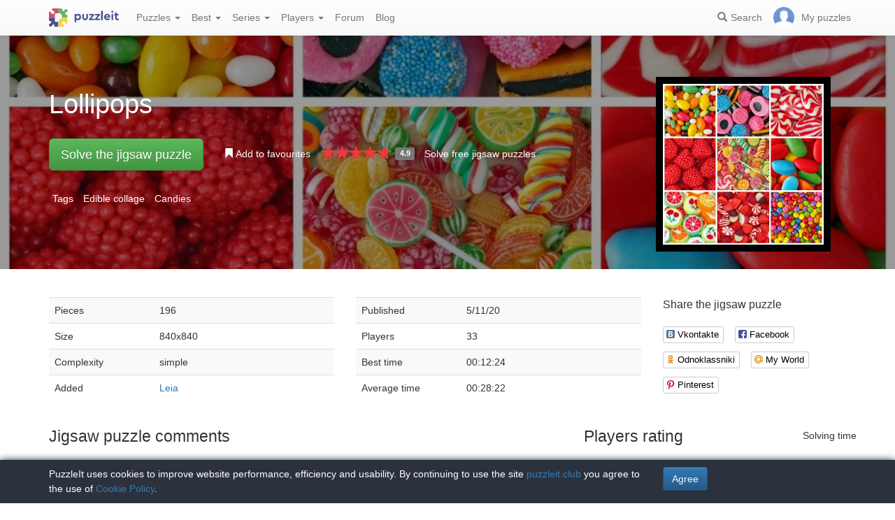

--- FILE ---
content_type: text/html; charset=UTF-8
request_url: https://puzzleit.club/puzzles/view/217116
body_size: 6949
content:
<!DOCTYPE html>
<html lang="en">
<head>
  <meta charset="utf-8"/>  <title>Jigsaw puzzle «Lollipops» - solve jigsaw puzzles online | PuzzleIt</title>

  <meta http-equiv="X-UA-Compatible" content="IE=edge" />
  <meta name="viewport" content="width=device-width, initial-scale=1.0">

  <meta name="robots" content="noodp"/>
  <meta name="yandex-verification" content="5da3133d101ccd57" />
  <meta name="description" content="Solve online puzzle #217116 &amp;quot;Lollipops&amp;quot; of 196 pieces for free and without registration."/><meta property="og:title" content="Jigsaw puzzle «Lollipops» - solve jigsaw puzzles online | PuzzleIt"/><meta property="og:description" content="Solve online puzzle #217116 &amp;quot;Lollipops&amp;quot; of 196 pieces for free and without registration."/><meta property="og:image" content="https://puzzleit.club/files/puzzles/217/217116/_background.webp"/>
  <link href="/favicon.ico" type="image/x-icon" rel="icon"/>
  <link href="/favicon.ico" type="image/x-icon" rel="shortcut icon"/>
  
  <link rel="apple-touch-icon" href="/apple-touch-icon.png">
  <link rel="apple-touch-icon" sizes="76x76" href="/apple-touch-icon-76x76.png">
  <link rel="apple-touch-icon" sizes="120x120" href="/apple-touch-icon-120x120.png">
  <link rel="apple-touch-icon" sizes="152x152" href="/apple-touch-icon-152x152.png">

  <link rel="stylesheet" href="/bootstrap/3.3.6/css/bootstrap.min.css">
  <link rel="stylesheet" href="/bootstrap/3.3.6/css/bootstrap-theme.min.css">
  <link rel="stylesheet" href="/font-awesome/4.7.0/css/font-awesome.min.css">
  <link rel="stylesheet" href="/c/styles.min.css">

  <link rel="stylesheet" href="/c/star-rating.min.css"/><link rel="stylesheet" href="/fancybox/jquery.fancybox.css"/><link rel="stylesheet" href="/c/social-likes_birman.css"/>
  <script src="/j/jquery-1.11.1.min.js"></script>
  <script src="/j/jquery-1.11.2-ui.min.js"></script>
  <script src="/bootstrap/3.2.0/js/bootstrap.min.js"></script>

  <!--[if lt IE 9]>
  <script src="//oss.maxcdn.com/html5shiv/3.7.2/html5shiv.min.js"></script>
  <script src="//oss.maxcdn.com/respond/1.4.2/respond.min.js"></script>
  <![endif]-->

  <script src="/j/star-rating.min.js"></script><script src="/j/readmore.min.js"></script><script src="/fancybox/jquery.fancybox.pack.js"></script><script src="/j/social-likes.min.js"></script>
  <link rel="canonical" href="https://puzzleit.club/puzzles/view/217116" />

  <script>
    function hideFlash() {
      $('.success').fadeOut();
      $('.error').fadeOut();
    }

    $(document).ready(function () {
      $(document).click(function () {
        hideFlash();
      });

      setTimeout(hideFlash, 5000);
    });
  </script>
</head>
<body>
  
  <header class="navbar-fixed-top">
  <div class="navbar navbar-default navbar-static-top" id="top" role="banner">
    <div class="container">
      <div class="navbar-header">
        <button class="navbar-toggle collapsed" type="button" data-toggle="collapse" data-target=".bs-navbar-collapse">
          <span class="sr-only">Menu</span>
          <span class="icon-bar"></span>
          <span class="icon-bar"></span>
          <span class="icon-bar"></span>
        </button>
        <span class="search-link navbar-link navbar-toggle collapsed"><span class="hidden visible-xs glyphicon glyphicon-search"></span></span>
        <a href="/" class="navbar-brand"><img src="/i/logo.svg" alt="PuzzleIt - online jigsaw puzzles. A large collection of free online jigsaw puzzles!" title="PuzzleIt - online jigsaw puzzles. A large collection of free online jigsaw puzzles!"/></a>
      </div>
      <nav class="collapse navbar-collapse bs-navbar-collapse">
        <ul class="nav navbar-nav">
          <li class="dropdown">
            <a href="#" class="dropdown-toggle" data-toggle="dropdown">Puzzles <span class="caret"></span></a>
            <ul class="dropdown-menu">
              <li><a href="/">All</a></li>
              <li><a href="/puzzles/tag/free">Free</a></li>
            </ul>
          </li>
          <li class="dropdown">
            <a href="#" class="dropdown-toggle" data-toggle="dropdown">Best <span class="caret"></span></a>
            <ul class="dropdown-menu">
              <li><a href="/puzzles/tag/abstraktsiya">Abstraction</a></li>
              <li><a href="/puzzles/tag/actors">Actors</a></li>
              <li><a href="/puzzles/tag/zhivotnyiy-mir">Animal world</a></li>
              <li><a href="/puzzles/tag/castles">Castles</a></li>
              <li><a href="/puzzles/tag/cats">Cats</a></li>
              <li><a href="/puzzles/tag/deti">Children</a></li>
              <li><a href="/puzzles/tag/rozhdestvenskie-prazdniki">Christmas holidays</a></li>
              <li><a href="/puzzles/tag/kollazh">Collage</a></li>
              <li><a href="/puzzles/tag/komiksyi">Comics</a></li>
              <li><a href="/puzzles/tag/fantasy">Fantasy</a></li>
              <li><a href="/puzzles/tag/tsvetochnyiy-natyurmort">Flower still life</a></li>
              <li><a href="/puzzles/tag/for-childrens">For childrens</a></li>
              <li><a href="/puzzles/tag/illyustratsii">Illustrations</a></li>
              <li><a href="/puzzles/tag/intereri-dvortsov-i-zamkov">Interiors of palaces and castles</a></li>
              <li><a href="/puzzles/category/pazly-aponia">Jigsaw puzzles Japan</a></li>
              <li><a href="/puzzles/tag/novogodnie-i-rozhdestvenskie-ugoscheniya">New Year and Christmas treats</a></li>
              <li><a href="/puzzles/category/pazly-novyj-god">New Year's puzzles</a></li>
              <li><a href="/puzzles/tag/painting">Painting</a></li>
              <li><a href="/puzzles/category/pazly-zivotnye">Puzzles Animals</a></li>
              <li><a href="/puzzles/category/cartoons">Puzzles Cartoons</a></li>
              <li><a href="/puzzles/category/pazly-goroda-i-strany">Puzzles Cities and Countries</a></li>
              <li><a href="/puzzles/category/pazly-cvety">Puzzles Flowers</a></li>
              <li><a href="/puzzles/category/pazly-dla-vzroslyh">Puzzles for adults</a></li>
              <li><a href="/puzzles/category/pazly-priroda">Puzzles Nature</a></li>
              <li><a href="/puzzles/category/girls">Puzzles with girls</a></li>
              <li><a href="/puzzles/tag/zimnie-igryi">Winter Games</a></li>
              <li><a href="/puzzles/tag/zimniy-peyzazh">Winter landscape</a></li>
            </ul>
          </li>
          <li class="dropdown">
            <a href="#" class="dropdown-toggle" data-toggle="dropdown">Series <span class="caret"></span></a>
            <ul class="dropdown-menu">
              <li><a href="/series/tags">Themes and collections</a></li>
              <li><a href="/series/authors">Authors</a></li>
            </ul>
          </li>
          <li class="dropdown">
            <a href="#" class="dropdown-toggle" data-toggle="dropdown">Players <span class="caret"></span></a>
            <ul class="dropdown-menu">
              <li><a href="/users" rel="nofollow">Players rating</a></li>
              <li><a href="/comments" rel="nofollow">Comments feed</a></li>
            </ul>
          </li>
          <li class="">
            <a href="/forum" rel="nofollow">Forum</a>
          </li>
          <li class="">
            <a href="/blog">Blog</a>
          </li>
        </ul>
        <ul class="nav navbar-nav navbar-right">
          <li class="search-link hidden-xs" title="Search">
            <a href="/?search" rel="nofollow"><span class="glyphicon glyphicon-search"></span><span>Search</span></a>
          </li>
          <li id="my-link" title="My puzzles">
            <a href="/my" rel="nofollow"><img src="/img/photo-empty.webp" alt=""/><span>My puzzles </span></a>
          </li>
        </ul>
      </nav>
    </div>
  </div>
</header>

<script>
  $(function () {
    $(".search-link").click(function (e) {
      $("#filters").toggle();
      e.preventDefault();
      return false;
    });
    $("#filters .close").click(function () {
      $('#content').css({'padding-top': ''});
      $("#filters").hide();
    });
  });
</script>
<div id="filters" class="container" style="display: none;">
  <form action="/" method="get" class="form-inline">
    <div class="btn-toolbar navbar-right" role="toolbar">
      <div id="allOrFree" class="btn-group navbar-btn btn-group-sm">
        <a href="/" class="btn btn-default active">All</a>
        <a href="/puzzles/tag/free" class="btn btn-default">Free</a>
      </div>
      <div id="sort" class="btn-group navbar-btn btn-group-sm">
        <a rel="nofollow" class="btn btn-default active" href="/?sort=Puzzles.published&direction=asc">by date&nbsp;<span class="hidden-xs glyphicon glyphicon-sort-by-attributes-alt" aria-hidden="true"></span></a>
        <a rel="nofollow" class="btn btn-default" href="/?sort=Puzzles.pieces&direction=asc">difficulties</a>
        <a rel="nofollow" class="btn btn-default" href="/?sort=Puzzles.rating&direction=asc">rating</a>
        <a rel="nofollow" class="btn btn-default" href="/?sort=Puzzles.game_session_count&direction=asc">games</a>
      </div>
      <div id="search" class="btn-group btn-group-sm navbar-btn">
        <div class="input-group input-group-sm">
          <input type="text" name="search" class="form-control" value="" />
          <span class="input-group-btn">
            <button class="btn btn-default" type="submit"><span class="glyphicon glyphicon-search"></span></button>
          </span>
        </div>
      </div>
    </div>
  </form>
</div>
  <div id="content">
    
<script>
  $(function() {
    $('#rating').on('rating.change', function(event, value, caption) {
      $.post('/puzzles/vote/217116', {'rate': value, _method: 'POST'});
      $('#rating').rating('refresh', {disabled: true, defaultCaption: 'Your rate: ' + value});
    });
  });
  $(document).ready(function() {
    $(".fancybox").fancybox({
      tpl : {
        closeBtn : '<a title="Close" class="fancybox-item fancybox-close" href="javascript:;"></a>'
     }
    });
  });
</script>

<div class="puzzle">
  <div class="header" style="background-image: url('//puzzleit.club/files/puzzles/217/217116/_background.webp');">
    <div class="container">
      <div class="row">
        <div class="col-md-9 col-sm-8 col-xs-12">

          <h1>Lollipops</h1>

        </div>
        <div class="col-md-3 col-sm-4 col-xs-12">
          <a class="img-preview fancybox" target="_blank" href="//puzzleit.club/files/puzzles/217/217116/_original.jpg">
            <img src="//puzzleit.club/files/puzzles/217/217116/_preview.webp" class="hidden-xs" title="Show picture"/>
            <span class="hidden-sm hidden-md hidden-lg"><i class="glyphicon glyphicon-search"></i> Show picture</span>
          </a>
        </div>
        <div class="col-md-9 col-sm-8 col-xs-12">
          <ul class="actions list-inline">
            <li class="button">
              <a href="/puzzles/game/217116" class="btn btn-lg btn-success" id="solveButton" rel=”nofollow”>Solve the jigsaw puzzle</a>
            </li>
            <li class="favorite ">
              <a href="/puzzles/favorite/217116" title="Add to favourites" rel=”nofollow”>
                <span class="glyphicon glyphicon-bookmark"></span>
                <span>Add to favourites</span>
              </a>
            </li>
            <li class="rating">
              <input id="rating" disabled="disabled" value="4.9" class="rating form-control hide" data-size="xs" data-step="1" data-max="5" data-min="0" data-show-clear="false" data-clear-caption="no rates" data-default-caption="{rating}" data-star-captions="{}">
            </li>
            <li>
              <a href="/puzzles/tag/free">Solve free jigsaw puzzles</a>
            </li>
          </ul>
        </div>
      </div>


          <ul class="tags list-inline text-white">
            <li>Tags</li>
            <li><a href="/puzzles/tag/sedobnyiy-kollazh">Edible collage</a></li>
            <li><a href="/puzzles/tag/konfetyi">Candies</a></li>
          </ul>

    </div>
  </div>

  <div class="container m-section">
    <div class="row">
      <div class="pull-right col-md-3 col-sm-3 col-xs-12">
        <p class="lead">Share the jigsaw puzzle</p>
        
<div class="social-likes" data-url="https://puzzleit.club/puzzles/view/217116">
  <div class="vkontakte" title="Share on Vkontakte">Vkontakte</div>
  <div class="facebook" title="Share on Facebook">Facebook</div>
	<div class="odnoklassniki" title="Share on Odnoklassniki">Odnoklassniki</div>
	<div class="mailru" title="Share in My World">My World</div>
	<div class="pinterest" title="Share on Pinterest" data-media="https://puzzleit.club/files/puzzles/217/217116/_original.jpg">Pinterest</div>
</div>
      </div>
      <div class="col-md-9 col-sm-9 col-xs-12">
        <div class="row params">
          <div class="col-md-6 col-xs-12">
            <table class="table table-striped">
              <tr>
                <td>Pieces</td>
                <td>196</td>
              </tr>
              <tr>
                <td>Size</td>
                <td>840x840</td>
              </tr>
              <tr>
                <td>Complexity</td>
                <td>simple</td>
              </tr>
              <tr>
                <td>Added</td>
                <td><a href="/users/192" class="absolute" rel="nofollow">Leia</a></td>
              </tr>
            </table>
          </div>
          <div class="col-md-6 col-xs-12">
            <table class="table table-striped">
              <tr>
                <td>Published</td>
                <td>5/11/20</td>
              </tr>
              <tr>
                <td>Players</td>
                <td>33</td>
              </tr>
              <tr>
                <td>Best time</td>
                <td>00:12:24</td>
              </tr>
              <tr>
                <td>Average time</td>
                <td>00:28:22</td>
              </tr>
            </table>
          </div>
        </div>
        <div class="description">
          <div id="article"></div>
          <script>
            $(function () {
              $("#article").readmore({
                collapsedHeight: 200,
                moreLink: '<a href="#">Read more</a>',
                lessLink: '<a href="#">Close</a>'
              });
            });
          </script>
        </div>
      </div>
    </div>

    <div class="row">
      <div class="pull-right col-md-4 col-xs-12 col-sm-12">
        <div class="users-rating">
          <div class="row">
            <div class="pull-left"><h2>Players rating</h2></div>
            <div class="pull-right"><span class="time">Solving time</span></div>
          </div>
          <div class="row">
            <div class="line"></div>
          </div>
          <div class="row">
            <div class="pull-left"><div class="user">
  <div class="userpic" title="kotya_kotik">
  <a href="/users/63920"><img src="/img/photo-empty.png" alt="kotya_kotik" rel="nofollow"/></a></div>
  <div class="name">
    <a href="/users/63920" rel="nofollow">kotya_kotik</a>  </div>
</div>
</div>
            <div class="pull-right"><span class="time">00:12:24</span></div>
          </div>
          <div class="row">
            <div class="line"></div>
          </div>
          <div class="row">
            <div class="pull-left"><div class="user">
  <div class="userpic" title="Leia">
  <a href="/users/192"><img src="//puzzleit.club/files/users/0/userpic_192.gif" alt="Leia" rel="nofollow"/></a></div>
  <div class="name">
    <a href="/users/192" rel="nofollow">Leia</a>  </div>
</div>
</div>
            <div class="pull-right"><span class="time">00:13:05</span></div>
          </div>
          <div class="row">
            <div class="line"></div>
          </div>
          <div class="row">
            <div class="pull-left"><div class="user">
  <div class="userpic" title="Larissa">
  <a href="/users/4821"><img src="/img/photo-empty.png" alt="Larissa" rel="nofollow"/></a></div>
  <div class="name">
    <a href="/users/4821" rel="nofollow">Larissa</a>  </div>
</div>
</div>
            <div class="pull-right"><span class="time">00:13:27</span></div>
          </div>
          <div class="row">
            <div class="line"></div>
          </div>
          <div class="row">
            <div class="pull-left"><div class="user">
  <div class="userpic" title="akapika">
  <a href="/users/100122"><img src="/img/photo-empty.png" alt="akapika" rel="nofollow"/></a></div>
  <div class="name">
    <a href="/users/100122" rel="nofollow">akapika</a>  </div>
</div>
</div>
            <div class="pull-right"><span class="time">00:13:53</span></div>
          </div>
          <div class="row">
            <div class="line"></div>
          </div>
          <div class="row">
            <div class="pull-left"><div class="user">
  <div class="userpic" title="Зайцы">
  <a href="/users/100786"><img src="/img/photo-empty.png" alt="Зайцы" rel="nofollow"/></a></div>
  <div class="name">
    <a href="/users/100786" rel="nofollow">Зайцы</a>  </div>
</div>
</div>
            <div class="pull-right"><span class="time">00:15:08</span></div>
          </div>
          <div class="row">
            <div class="line"></div>
          </div>
          <div class="row">
            <div class="pull-left"><div class="user">
  <div class="userpic" title="elka8">
  <a href="/users/4669"><img src="/img/photo-empty.png" alt="elka8" rel="nofollow"/></a></div>
  <div class="name">
    <a href="/users/4669" rel="nofollow">elka8</a>  </div>
</div>
</div>
            <div class="pull-right"><span class="time">00:15:10</span></div>
          </div>
          <div class="row">
            <div class="line"></div>
          </div>
          <div class="row">
            <div class="pull-left"><div class="user">
  <div class="userpic" title="Soleil***">
  <a href="/users/5845"><img src="//puzzleit.club/files/users/6/userpic_5845.gif" alt="Soleil***" rel="nofollow"/></a></div>
  <div class="name">
    <a href="/users/5845" rel="nofollow">Soleil***</a>  </div>
</div>
</div>
            <div class="pull-right"><span class="time">00:15:45</span></div>
          </div>
          <div class="row">
            <div class="line"></div>
          </div>
          <div class="row">
            <div class="pull-left"><div class="user">
  <div class="userpic" title="smirnovaz">
  <a href="/users/57598"><img src="/img/photo-empty.png" alt="smirnovaz" rel="nofollow"/></a></div>
  <div class="name">
    <a href="/users/57598" rel="nofollow">smirnovaz</a>  </div>
</div>
</div>
            <div class="pull-right"><span class="time">00:16:29</span></div>
          </div>
          <div class="row">
            <div class="line"></div>
          </div>
          <div class="row">
            <div class="pull-left"><div class="user">
  <div class="userpic" title="FT54">
  <a href="/users/2432"><img src="/img/photo-empty.png" alt="FT54" rel="nofollow"/></a></div>
  <div class="name">
    <a href="/users/2432" rel="nofollow">FT54</a>  </div>
</div>
</div>
            <div class="pull-right"><span class="time">00:16:43</span></div>
          </div>
          <div class="row">
            <div class="line"></div>
          </div>
          <div class="row">
            <div class="pull-left"><div class="user">
  <div class="userpic" title="Владимир">
  <a href="/users/2178"><img src="/img/photo-empty.png" alt="Владимир" rel="nofollow"/></a></div>
  <div class="name">
    <a href="/users/2178" rel="nofollow">Владимир</a>  </div>
</div>
</div>
            <div class="pull-right"><span class="time">00:17:34</span></div>
          </div>
          <div class="row">
            <div class="line"></div>
          </div>
          <div class="row">
            <div class="pull-left"><div class="user">
  <div class="userpic" title=" кристина">
  <a href="/users/5124"><img src="/img/photo-empty.png" alt=" кристина" rel="nofollow"/></a></div>
  <div class="name">
    <a href="/users/5124" rel="nofollow"> кристина</a>  </div>
</div>
</div>
            <div class="pull-right"><span class="time">00:20:26</span></div>
          </div>
          <div class="row">
            <div class="line"></div>
          </div>
          <div class="row">
            <div class="pull-left"><div class="user">
  <div class="userpic" title="Лапулька">
  <a href="/users/502"><img src="/img/photo-empty.png" alt="Лапулька" rel="nofollow"/></a></div>
  <div class="name">
    <a href="/users/502" rel="nofollow">Лапулька</a>  </div>
</div>
</div>
            <div class="pull-right"><span class="time">00:20:35</span></div>
          </div>
          <div class="row">
            <div class="line"></div>
          </div>
          <div class="row">
            <div class="pull-left"><div class="user">
  <div class="userpic" title="АнастасияСергеевна">
  <a href="/users/88997"><img src="/img/photo-empty.png" alt="АнастасияСергеевна" rel="nofollow"/></a></div>
  <div class="name">
    <a href="/users/88997" rel="nofollow">АнастасияСергеевна</a>  </div>
</div>
</div>
            <div class="pull-right"><span class="time">00:21:59</span></div>
          </div>
          <div class="row">
            <div class="line"></div>
          </div>
          <div class="row">
            <div class="pull-left"><div class="user">
  <div class="userpic" title="мим">
  <a href="/users/5007"><img src="//puzzleit.club/files/users/5/userpic_5007.gif" alt="мим" rel="nofollow"/></a></div>
  <div class="name">
    <a href="/users/5007" rel="nofollow">мим</a>  </div>
</div>
</div>
            <div class="pull-right"><span class="time">00:22:34</span></div>
          </div>
          <div class="row">
            <div class="line"></div>
          </div>
          <div class="row">
            <div class="pull-left"><div class="user">
  <div class="userpic" title="Люба П">
  <a href="/users/7382"><img src="//puzzleit.club/files/users/7/userpic_7382.gif" alt="Люба П" rel="nofollow"/></a></div>
  <div class="name">
    <a href="/users/7382" rel="nofollow">Люба П</a>  </div>
</div>
</div>
            <div class="pull-right"><span class="time">00:22:42</span></div>
          </div>
          <div class="row">
            <div class="line"></div>
          </div>
          <div class="row">
            <div class="pull-left"><div class="user">
  <div class="userpic" title="Просто я">
  <a href="/users/12281"><img src="/img/photo-empty.png" alt="Просто я" rel="nofollow"/></a></div>
  <div class="name">
    <a href="/users/12281" rel="nofollow">Просто я</a>  </div>
</div>
</div>
            <div class="pull-right"><span class="time">00:22:52</span></div>
          </div>
          <div class="row">
            <div class="line"></div>
          </div>
          <div class="row">
            <div class="pull-left"><div class="user">
  <div class="userpic" title="emalto">
  <a href="/users/5147"><img src="/img/photo-empty.png" alt="emalto" rel="nofollow"/></a></div>
  <div class="name">
    <a href="/users/5147" rel="nofollow">emalto</a>  </div>
</div>
</div>
            <div class="pull-right"><span class="time">00:22:57</span></div>
          </div>
          <div class="row">
            <div class="line"></div>
          </div>
          <div class="row">
            <div class="pull-left"><div class="user">
  <div class="userpic" title="Niksi">
  <a href="/users/88287"><img src="/img/photo-empty.png" alt="Niksi" rel="nofollow"/></a></div>
  <div class="name">
    <a href="/users/88287" rel="nofollow">Niksi</a>  </div>
</div>
</div>
            <div class="pull-right"><span class="time">00:23:00</span></div>
          </div>
          <div class="row">
            <div class="line"></div>
          </div>
          <div class="row">
            <div class="pull-left"><div class="user">
  <div class="userpic" title="smelenaan">
  <a href="/users/40977"><img src="/img/photo-empty.png" alt="smelenaan" rel="nofollow"/></a></div>
  <div class="name">
    <a href="/users/40977" rel="nofollow">smelenaan</a>  </div>
</div>
</div>
            <div class="pull-right"><span class="time">00:23:44</span></div>
          </div>
          <div class="row">
            <div class="line"></div>
          </div>
          <div class="row">
            <div class="pull-left"><div class="user">
  <div class="userpic" title="Natalia N">
  <a href="/users/3557"><img src="/img/photo-empty.png" alt="Natalia N" rel="nofollow"/></a></div>
  <div class="name">
    <a href="/users/3557" rel="nofollow">Natalia N</a>  </div>
</div>
</div>
            <div class="pull-right"><span class="time">00:24:19</span></div>
          </div>
        </div>
      </div>
      <div class="pull-left col-md-8 col-sm-12">
        
<div id="comments" class="comments">
  <div class="mb-30">
    <h2>Jigsaw puzzle comments</h2>
    
  </div>

  <div class="mb-30">
    <p class="lead">Add a comment</p>
    <div><a href="/login?redirect=/puzzles/view/217116" rel="nofollow">Log in</a> or <a href="/register?redirect=/puzzles/view/217116" rel="nofollow">register</a> to add comments.</div>
  </div>
</div>

<script>
  $(function() {
    $(".comment a.comment-link").click(function(e) {
      e.preventDefault();
      $(this).parents('.comment-body').find('.form').load($(this).attr('href'));
      return false;
    });
  });
</script>
      </div>
    </div>
  </div>
</div>


  <div class="container"><h2>Similar jigsaw puzzles</h2></div>
  <div id="puzzles" class="row puzzles">
    <div class="list clearfix">
    <div class="item-container col-lg-2 col-md-2 col-sm-3 col-xs-6">
  <div class="item-square"></div>
  <div class="item-box">
    <div class="item">
      <img src="//puzzleit.club/files/puzzles/235/234830/_thumb.webp" alt="Jigsaw puzzle: Homemade" />
      <a href="/puzzles/view/234830" class="title">Homemade</a>

      <a href="/puzzles/game/234830" class="glyphicon glyphicon-play" title="Solve the jigsaw puzzle" rel=”nofollow”></a>

      <span class="free" title="Free jigsaw puzzle"><i class="fa fa-gift"></i></span>


      <form name="post_69706ce3dc20c404671223" style="display:none;" method="post" action="/puzzles/favorite/234830"><input type="hidden" name="_method" value="POST"/></form><a href="#" title="Add to favourites" class="favorite glyphicon glyphicon-bookmark mr-5" onclick="document.post_69706ce3dc20c404671223.submit(); event.returnValue = false; return false;"></a>      <ul>
        <li title="Pieces"><i class="fa fa-puzzle-piece"></i>&nbsp;144</li>
        <li title="Players"><i class="fa fa-user"></i>&nbsp;37</li>
        <li title="Rating"><i class="fa fa-star"></i>&nbsp;5</li>
      </ul>

    </div>
  </div>
</div>    <div class="item-container col-lg-2 col-md-2 col-sm-3 col-xs-6">
  <div class="item-square"></div>
  <div class="item-box">
    <div class="item">
      <img src="//puzzleit.club/files/puzzles/234/234432/_thumb.webp" alt="Jigsaw puzzle: Fands" />
      <a href="/puzzles/view/234432" class="title">Fands</a>

      <a href="/puzzles/game/234432" class="glyphicon glyphicon-play" title="Solve the jigsaw puzzle" rel=”nofollow”></a>



      <form name="post_69706ce3dc9ae337115013" style="display:none;" method="post" action="/puzzles/favorite/234432"><input type="hidden" name="_method" value="POST"/></form><a href="#" title="Add to favourites" class="favorite glyphicon glyphicon-bookmark mr-5" onclick="document.post_69706ce3dc9ae337115013.submit(); event.returnValue = false; return false;"></a>      <ul>
        <li title="Pieces"><i class="fa fa-puzzle-piece"></i>&nbsp;3015</li>
        <li title="Players"><i class="fa fa-user"></i>&nbsp;1</li>
        <li title="Rating"><i class="fa fa-star"></i>&nbsp;5</li>
      </ul>

    </div>
  </div>
</div>    <div class="item-container col-lg-2 col-md-2 col-sm-3 col-xs-6">
  <div class="item-square"></div>
  <div class="item-box">
    <div class="item">
      <img src="//puzzleit.club/files/puzzles/234/233845/_thumb.webp" alt="Jigsaw puzzle: Bird's milk" />
      <a href="/puzzles/view/233845" class="title">Bird's milk</a>

      <a href="/puzzles/game/233845" class="glyphicon glyphicon-play" title="Solve the jigsaw puzzle" rel=”nofollow”></a>

      <span class="free" title="Free jigsaw puzzle"><i class="fa fa-gift"></i></span>


      <form name="post_69706ce3dd04c256447927" style="display:none;" method="post" action="/puzzles/favorite/233845"><input type="hidden" name="_method" value="POST"/></form><a href="#" title="Add to favourites" class="favorite glyphicon glyphicon-bookmark mr-5" onclick="document.post_69706ce3dd04c256447927.submit(); event.returnValue = false; return false;"></a>      <ul>
        <li title="Pieces"><i class="fa fa-puzzle-piece"></i>&nbsp;100</li>
        <li title="Players"><i class="fa fa-user"></i>&nbsp;49</li>
        <li title="Rating"><i class="fa fa-star"></i>&nbsp;4.9</li>
      </ul>

    </div>
  </div>
</div>    <div class="item-container col-lg-2 col-md-2 col-sm-3 col-xs-6">
  <div class="item-square"></div>
  <div class="item-box">
    <div class="item">
      <img src="//puzzleit.club/files/puzzles/234/233511/_thumb.webp" alt="Jigsaw puzzle: Berries in chocolate" />
      <a href="/puzzles/view/233511" class="title">Berries in chocolate</a>

      <a href="/puzzles/game/233511" class="glyphicon glyphicon-play" title="Solve the jigsaw puzzle" rel=”nofollow”></a>

      <span class="free" title="Free jigsaw puzzle"><i class="fa fa-gift"></i></span>


      <form name="post_69706ce3dd6dc205173512" style="display:none;" method="post" action="/puzzles/favorite/233511"><input type="hidden" name="_method" value="POST"/></form><a href="#" title="Add to favourites" class="favorite glyphicon glyphicon-bookmark mr-5" onclick="document.post_69706ce3dd6dc205173512.submit(); event.returnValue = false; return false;"></a>      <ul>
        <li title="Pieces"><i class="fa fa-puzzle-piece"></i>&nbsp;100</li>
        <li title="Players"><i class="fa fa-user"></i>&nbsp;48</li>
        <li title="Rating"><i class="fa fa-star"></i>&nbsp;4.2</li>
      </ul>

    </div>
  </div>
</div>    <div class="item-container col-lg-2 col-md-2 col-sm-3 col-xs-6">
  <div class="item-square"></div>
  <div class="item-box">
    <div class="item">
      <img src="//puzzleit.club/files/puzzles/233/232890/_thumb.webp" alt="Jigsaw puzzle: Bright sweets" />
      <a href="/puzzles/view/232890" class="title">Bright sweets</a>

      <a href="/puzzles/game/232890" class="glyphicon glyphicon-play" title="Solve the jigsaw puzzle" rel=”nofollow”></a>



      <form name="post_69706ce3ddd8b013274450" style="display:none;" method="post" action="/puzzles/favorite/232890"><input type="hidden" name="_method" value="POST"/></form><a href="#" title="Add to favourites" class="favorite glyphicon glyphicon-bookmark mr-5" onclick="document.post_69706ce3ddd8b013274450.submit(); event.returnValue = false; return false;"></a>      <ul>
        <li title="Pieces"><i class="fa fa-puzzle-piece"></i>&nbsp;240</li>
        <li title="Players"><i class="fa fa-user"></i>&nbsp;2</li>
        <li title="Rating"><i class="fa fa-star"></i>&nbsp;4.5</li>
      </ul>

    </div>
  </div>
</div>    <div class="item-container col-lg-2 col-md-2 col-sm-3 col-xs-6">
  <div class="item-square"></div>
  <div class="item-box">
    <div class="item">
      <img src="//puzzleit.club/files/puzzles/233/232751/_thumb.webp" alt="Jigsaw puzzle: Vasenka" />
      <a href="/puzzles/view/232751" class="title">Vasenka</a>

      <a href="/puzzles/game/232751" class="glyphicon glyphicon-play" title="Solve the jigsaw puzzle" rel=”nofollow”></a>

      <span class="free" title="Free jigsaw puzzle"><i class="fa fa-gift"></i></span>


      <form name="post_69706ce3de421411697596" style="display:none;" method="post" action="/puzzles/favorite/232751"><input type="hidden" name="_method" value="POST"/></form><a href="#" title="Add to favourites" class="favorite glyphicon glyphicon-bookmark mr-5" onclick="document.post_69706ce3de421411697596.submit(); event.returnValue = false; return false;"></a>      <ul>
        <li title="Pieces"><i class="fa fa-puzzle-piece"></i>&nbsp;165</li>
        <li title="Players"><i class="fa fa-user"></i>&nbsp;31</li>
        <li title="Rating"><i class="fa fa-star"></i>&nbsp;5</li>
      </ul>

    </div>
  </div>
</div>    <div class="item-container col-lg-2 col-md-2 col-sm-3 col-xs-6">
  <div class="item-square"></div>
  <div class="item-box">
    <div class="item">
      <img src="//puzzleit.club/files/puzzles/233/232522/_thumb.webp" alt="Jigsaw puzzle: Sweet life" />
      <a href="/puzzles/view/232522" class="title">Sweet life</a>

      <a href="/puzzles/game/232522" class="glyphicon glyphicon-play" title="Solve the jigsaw puzzle" rel=”nofollow”></a>



      <form name="post_69706ce3deac9903477196" style="display:none;" method="post" action="/puzzles/favorite/232522"><input type="hidden" name="_method" value="POST"/></form><a href="#" title="Add to favourites" class="favorite glyphicon glyphicon-bookmark mr-5" onclick="document.post_69706ce3deac9903477196.submit(); event.returnValue = false; return false;"></a>      <ul>
        <li title="Pieces"><i class="fa fa-puzzle-piece"></i>&nbsp;600</li>
        <li title="Players"><i class="fa fa-user"></i>&nbsp;2</li>
        <li title="Rating"><i class="fa fa-star"></i>&nbsp;5</li>
      </ul>

    </div>
  </div>
</div>    <div class="item-container col-lg-2 col-md-2 col-sm-3 col-xs-6">
  <div class="item-square"></div>
  <div class="item-box">
    <div class="item">
      <img src="//puzzleit.club/files/puzzles/233/232521/_thumb.webp" alt="Jigsaw puzzle: sweets" />
      <a href="/puzzles/view/232521" class="title">sweets</a>

      <a href="/puzzles/game/232521" class="glyphicon glyphicon-play" title="Solve the jigsaw puzzle" rel=”nofollow”></a>



      <form name="post_69706ce3df154238364464" style="display:none;" method="post" action="/puzzles/favorite/232521"><input type="hidden" name="_method" value="POST"/></form><a href="#" title="Add to favourites" class="favorite glyphicon glyphicon-bookmark mr-5" onclick="document.post_69706ce3df154238364464.submit(); event.returnValue = false; return false;"></a>      <ul>
        <li title="Pieces"><i class="fa fa-puzzle-piece"></i>&nbsp;100</li>
        <li title="Players"><i class="fa fa-user"></i>&nbsp;2</li>
        <li title="Rating"><i class="fa fa-star"></i>&nbsp;4</li>
      </ul>

    </div>
  </div>
</div>    <div class="item-container col-lg-2 col-md-2 col-sm-3 col-xs-6">
  <div class="item-square"></div>
  <div class="item-box">
    <div class="item">
      <img src="//puzzleit.club/files/puzzles/232/232165/_thumb.webp" alt="Jigsaw puzzle: mushroom world" />
      <a href="/puzzles/view/232165" class="title">mushroom world</a>

      <a href="/puzzles/game/232165" class="glyphicon glyphicon-play" title="Solve the jigsaw puzzle" rel=”nofollow”></a>



      <form name="post_69706ce3df80b616041312" style="display:none;" method="post" action="/puzzles/favorite/232165"><input type="hidden" name="_method" value="POST"/></form><a href="#" title="Add to favourites" class="favorite glyphicon glyphicon-bookmark mr-5" onclick="document.post_69706ce3df80b616041312.submit(); event.returnValue = false; return false;"></a>      <ul>
        <li title="Pieces"><i class="fa fa-puzzle-piece"></i>&nbsp;480</li>
        <li title="Players"><i class="fa fa-user"></i>&nbsp;3</li>
        <li title="Rating"><i class="fa fa-star"></i>&nbsp;5</li>
      </ul>

    </div>
  </div>
</div>    <div class="item-container col-lg-2 col-md-2 col-sm-3 col-xs-6">
  <div class="item-square"></div>
  <div class="item-box">
    <div class="item">
      <img src="//puzzleit.club/files/puzzles/231/230975/_thumb.webp" alt="Jigsaw puzzle: Milk collage" />
      <a href="/puzzles/view/230975" class="title">Milk collage</a>

      <a href="/puzzles/game/230975" class="glyphicon glyphicon-play" title="Solve the jigsaw puzzle" rel=”nofollow”></a>



      <form name="post_69706ce3dfe93290059262" style="display:none;" method="post" action="/puzzles/favorite/230975"><input type="hidden" name="_method" value="POST"/></form><a href="#" title="Add to favourites" class="favorite glyphicon glyphicon-bookmark mr-5" onclick="document.post_69706ce3dfe93290059262.submit(); event.returnValue = false; return false;"></a>      <ul>
        <li title="Pieces"><i class="fa fa-puzzle-piece"></i>&nbsp;280</li>
        <li title="Players"><i class="fa fa-user"></i>&nbsp;0</li>
        <li title="Rating"><i class="fa fa-star"></i>&nbsp;0</li>
      </ul>

    </div>
  </div>
</div>    <div class="item-container col-lg-2 col-md-2 col-sm-3 col-xs-6">
  <div class="item-square"></div>
  <div class="item-box">
    <div class="item">
      <img src="//puzzleit.club/files/puzzles/231/230674/_thumb.webp" alt="Jigsaw puzzle: Box of sweets" />
      <a href="/puzzles/view/230674" class="title">Box of sweets</a>

      <a href="/puzzles/game/230674" class="glyphicon glyphicon-play" title="Solve the jigsaw puzzle" rel=”nofollow”></a>



      <form name="post_69706ce3e0521038309527" style="display:none;" method="post" action="/puzzles/favorite/230674"><input type="hidden" name="_method" value="POST"/></form><a href="#" title="Add to favourites" class="favorite glyphicon glyphicon-bookmark mr-5" onclick="document.post_69706ce3e0521038309527.submit(); event.returnValue = false; return false;"></a>      <ul>
        <li title="Pieces"><i class="fa fa-puzzle-piece"></i>&nbsp;121</li>
        <li title="Players"><i class="fa fa-user"></i>&nbsp;1</li>
        <li title="Rating"><i class="fa fa-star"></i>&nbsp;4</li>
      </ul>

    </div>
  </div>
</div>    <div class="item-container col-lg-2 col-md-2 col-sm-3 col-xs-6">
  <div class="item-square"></div>
  <div class="item-box">
    <div class="item">
      <img src="//puzzleit.club/files/puzzles/230/230177/_thumb.webp" alt="Jigsaw puzzle: Coffee collage" />
      <a href="/puzzles/view/230177" class="title">Coffee collage</a>

      <a href="/puzzles/game/230177" class="glyphicon glyphicon-play" title="Solve the jigsaw puzzle" rel=”nofollow”></a>



      <form name="post_69706ce3e0bee123757269" style="display:none;" method="post" action="/puzzles/favorite/230177"><input type="hidden" name="_method" value="POST"/></form><a href="#" title="Add to favourites" class="favorite glyphicon glyphicon-bookmark mr-5" onclick="document.post_69706ce3e0bee123757269.submit(); event.returnValue = false; return false;"></a>      <ul>
        <li title="Pieces"><i class="fa fa-puzzle-piece"></i>&nbsp;225</li>
        <li title="Players"><i class="fa fa-user"></i>&nbsp;1</li>
        <li title="Rating"><i class="fa fa-star"></i>&nbsp;4</li>
      </ul>

    </div>
  </div>
</div>    </div>
  </div>
  </div>
  <footer id="footer" style="background-color: #4f5860">
  <div class="container">
    <div class="row">
    </div>
    <div class="row">
      <div class="col-md-9 col-sm-9">
        <p class="lead text-white">Social media</p>
        <ul class="list-unstyled list-inline">
          <li><a href="https://www.facebook.com/puzzleit.ru/" class="text-white" rel="nofollow"><i class="fa fa-facebook-square fa-2x"></i></a></li>
          <li><a href="https://vk.com/puzzleitru" class="text-white" rel="nofollow"><i class="fa fa-vk fa-2x" aria-hidden="true"></i></a></li>
          <li><a href="https://ok.ru/group/60541636902999" class="text-white" rel="nofollow"><i class="fa fa-odnoklassniki-square fa-2x" aria-hidden="true"></i></a></li>
        </ul>
      </div>
      <div class="col-md-3 col-sm-3 footer-links">
        <ul class="list-unstyled">
          <li><a href="/puzzles/complain" title="Complain" rel="nofollow">Complain</a></li>
          <li><a href="/agreement" title="Agreement">Agreement</a></li>
          <li><a href="/privacy_policy" title="Privacy Policy">Privacy Policy</a></li>
          <li><a href="/cookie_policy" title="Cookie Policy">Cookie Policy</a></li>
        </ul>
      </div>
    </div>
  </div>

  <div id="cookie-notice">
    <div class="container">
      <div class="row">
        <div class="col col-sm-9">
          <p class="text-white">PuzzleIt uses cookies to improve website performance, efficiency and usability. By continuing to use the site <a href="https://puzzleit.club/">puzzleit.club</a> you agree to the use of <a href="https://puzzleit.club/cookie_policy">Cookie Policy</a>.</p>
        </div>
        <div class="col col-sm-3">
          <form name="post_69706ce3e18d6713353192" style="display:none;" method="post" action="/users/cookie-agree"><input type="hidden" name="_method" value="POST"/></form><a href="#" title="Agree" class="btn btn-primary cookie-notice-close" onclick="document.post_69706ce3e18d6713353192.submit(); event.returnValue = false; return false;">Agree</a>        </div>
      </div>
    </div>
  </div>

  
<!-- Global site tag (gtag.js) - Google Analytics -->
<script async src="https://www.googletagmanager.com/gtag/js?id=UA-156814385-3"></script>
<script>
  window.dataLayer = window.dataLayer || [];
  function gtag() {
    dataLayer.push(arguments);
  }
  gtag('js', new Date());
  gtag('config', 'UA-156814385-3');
  gtag('set', {'user_id': 0, is_club_member: 0});
</script>

<!-- Yandex.Metrika counter -->
<script>
  (function (d, w, c) {
    (w[c] = w[c] || []).push(function() {
      try {
        w.yaCounter57610600 = new Ya.Metrika({id: 57610600, clickmap: false, trackLinks: true, accurateTrackBounce: true, trackHash: true, ut: "noindex", params: window.yaParams});
      } catch (e) {
      }
    });

    var n = d.getElementsByTagName("script")[0],
        s = d.createElement("script"),
        f = function () { n.parentNode.insertBefore(s, n); };
    s.type = "text/javascript";
    s.async = true;
    s.src = "https://mc.yandex.ru/metrika/watch.js";

    if (w.opera == "[object Opera]") {
      d.addEventListener("DOMContentLoaded", f, false);
    } else {
      f();
    }
  })(document, window, "yandex_metrika_callbacks");
</script>
<noscript><div><img src="https://mc.yandex.ru/watch/57610600" style="position:absolute; left:-9999px;" alt="" /></div></noscript>
<!-- /Yandex.Metrika counter -->
</footer>
</body>
</html>
